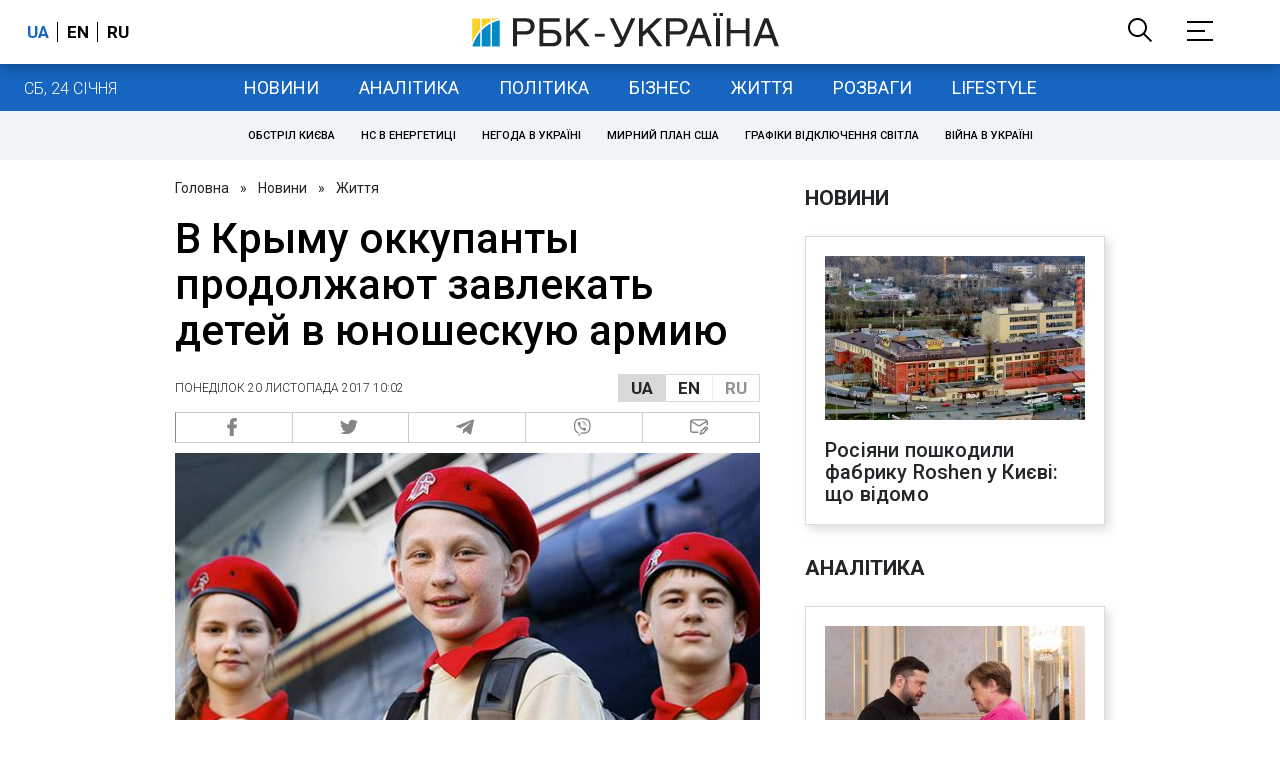

--- FILE ---
content_type: application/javascript; charset=utf-8
request_url: https://fundingchoicesmessages.google.com/f/AGSKWxW9Ngmv0t908xx6B3qwoPG1iksKhQch3d08Z0-spRc336if4giNnolMXBcEunQeVcRNp-SZsHXDF2FVGd1LtEhKcOk-ZCQAs_b_rxxzF6AjpwF0R8sregImqOwmVBQcl5pRcevcPOCCFYY0wqDNq-REDE1elolKJFWHSnfRttzMCQsYqxskTWVTIA==/_/advpartnerinit._ad_label./plugins_ads_/adfox./carouselads.
body_size: -1289
content:
window['a4134fa1-9ddf-4a2e-9f05-6c8b075cd702'] = true;